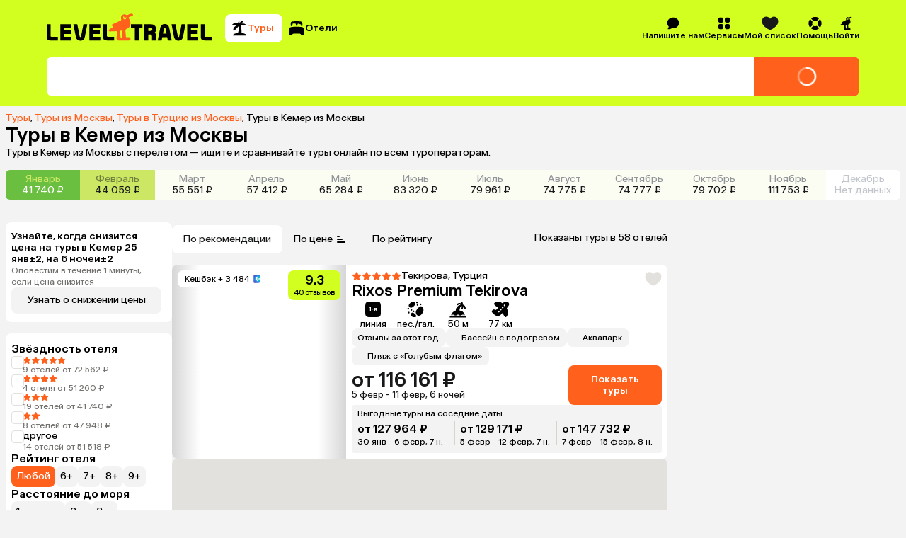

--- FILE ---
content_type: text/css
request_url: https://assets.cdn.level.travel/assets/next/prod/_next/static/css/b797397de2ef5086.css
body_size: 1155
content:
.HotelPackageSidebar_container__MXrD5{display:flex;height:-moz-max-content;height:max-content;flex-direction:column;padding:.75rem .5rem;border-radius:.5rem;background:var(--white);gap:.75rem;font-size:.875rem;line-height:1rem}@media not all and (min-width:768px){.HotelPackageSidebar_container__MXrD5{display:none}}.HotelPackageSidebar_price__1pvWU{font-size:1.375rem;line-height:1.625rem;font-weight:500}.HotelPackageSidebar_divider__OHfY0{height:.0625rem;background:#e3e1dd}.HotelPackageSidebar_hotelPrice__YdciF{display:flex;justify-content:space-between}.Cashback_container__srhhZ{display:flex}.Cashback_cashbackIcon__B_2rh{display:block;width:100%;max-width:14px;max-height:14px}.Cashback_cashBackContainer__fJv_M{display:inline-flex;align-items:center;padding:5px 8px 5px 10px;border-radius:var(--border-radius)}.Cashback_cashbackLabel__CmmZn{margin-right:3px}.Cashback_cashbackIconLayout__uS1HJ{display:flex;align-items:center;margin-left:3px}.Cashback_withBorder__1Xo0s{border:1px solid}.Cashback_bottomSheet__HsFlv.Cashback_bottomSheet__HsFlv{padding-bottom:1em}.Cashback_tooltip__MMsLm{font-size:.875rem;line-height:1.14em}.HotelInspirationItem_container__sggfV{display:flex;max-width:4.75rem;flex-direction:column;align-items:center;padding:0 .375rem;cursor:pointer;gap:.375rem;font-size:.75rem;line-height:.875rem}.HotelInspirationItem_imageContainer__GQ2mV{position:relative}.HotelInspirationItem_image__Jwcyq{border-radius:var(--border-radius);-o-object-fit:cover;object-fit:cover}.HotelInspirationItem_play__TsphW{position:absolute;bottom:.625rem;left:.5rem}.HotelInspirationItem_title__QbEox{text-align:center;text-wrap:auto}.EmptyHotelMap_skeleton__YElSY{display:flex;flex-direction:column;align-items:center;padding:1em;border-radius:.5em;background:var(--white);gap:.5em}.EmptyHotelMap_noCoordinatesText__n04iy{font-size:1.125rem;font-weight:500;line-height:1.2222em;text-align:center}.EmptyHotelMap_noCoordinatesTextMobile__Yrpkt{font-size:1rem;line-height:1.25em}.EmptyHotelMap_locationText__N8opO{font-size:.875rem;line-height:1.1429em;text-align:center}.HotelMapContent_hotelMapContainer__8kN0_{overflow:hidden;width:100%;height:12.5rem;border-radius:.375rem;cursor:grab;isolation:isolate}@media (min-width:768px){.HotelMapContent_hotelMapContainer__8kN0_{height:25rem}}.HotelMapContent_hotelMapContainer__8kN0_:active{cursor:grabbing}.HotelMapContent_expandedMapContainer__riJc3{height:100%;border-radius:0}.HotelMapContent_fullscreenMap__BdrE7{position:absolute;top:0;left:0;overflow:auto;width:100vw;height:100vh;background:var(--background);transform:translateY(100%);transition:transform .3s ease-in-out}.HotelMapContent_show__35GyS{transform:translateY(0)}.HotelMapContent_hide__m8MJ3{transform:translateY(100%)}.HotelMapContent_backButton__q51oL{position:absolute;z-index:1;top:.5em;left:.5em}.HotelMapCanvas_hotelMapContainer__3Ipd5{overflow:hidden;width:100%;height:12.5rem;border-radius:.375rem;cursor:grab;isolation:isolate}@media (min-width:768px){.HotelMapCanvas_hotelMapContainer__3Ipd5{height:25rem}}.HotelMapCanvas_hotelMapContainer__3Ipd5:active{cursor:grabbing}.HotelMapCanvas_expandedMapContainer__9HOlJ{height:100%;border-radius:0}.HotelMarker_hotelMarker__JstlW{position:absolute;display:flex;width:3em;height:3em;align-items:center;justify-content:center;border-radius:50%;background:var(--secondary);box-shadow:0 4px 8px 0 rgb(0 0 0/6%),0 0 0 1px hsla(0,0%,42%,.08);transform:translate(-50%,-50%)}.HotelMarker_markerIcon__SqdWf{width:1.5em;height:1.5em;fill:var(--white)}.FullscreenControlButton_buttonContent__5kLy_{display:flex;height:1.5em;align-items:center;gap:.5em}.FullscreenControlButton_expandIcon__ZpRfR{width:1em;height:1em;flex-shrink:0}.FullscreenControlButton_loader__HNwdq{width:1.5em;height:1.5em;margin:0 1em}.FullscreenControlButton_loader__HNwdq path{fill:var(--black)}.FullscreenControlButton_buttonContentText__vPDne{font-size:.875rem;line-height:1rem}

--- FILE ---
content_type: application/javascript
request_url: https://assets.cdn.level.travel/assets/next/prod/_next/static/chunks/app/%5Bplatform%5D/%5Blocale%5D/not-found-400ec60092105f97.js
body_size: 2669
content:
try{let e="undefined"!=typeof window?window:"undefined"!=typeof global?global:"undefined"!=typeof globalThis?globalThis:"undefined"!=typeof self?self:{},t=(new e.Error).stack;t&&(e._sentryDebugIds=e._sentryDebugIds||{},e._sentryDebugIds[t]="a472cf86-0da3-4093-9da5-71fffa4496a1",e._sentryDebugIdIdentifier="sentry-dbid-a472cf86-0da3-4093-9da5-71fffa4496a1")}catch(e){}(self.webpackChunk_N_E=self.webpackChunk_N_E||[]).push([[1675],{39645:function(e,t,n){"use strict";n.r(t);var r,o=n(53649);function a(){return(a=Object.assign?Object.assign.bind():function(e){for(var t=1;t<arguments.length;t++){var n=arguments[t];for(var r in n)({}).hasOwnProperty.call(n,r)&&(e[r]=n[r])}return e}).apply(null,arguments)}t.default=function(e){return o.createElement("svg",a({xmlns:"http://www.w3.org/2000/svg",fill:"none",viewBox:"0 0 24 24"},e),r||(r=o.createElement("g",{fill:"#fff",fillRule:"evenodd",clipRule:"evenodd"},o.createElement("path",{d:"M12 3.938a8.062 8.062 0 1 0 0 16.124 8.062 8.062 0 0 0 0-16.125M2.063 12c0-5.488 4.449-9.937 9.937-9.937S21.938 6.512 21.938 12s-4.45 9.938-9.938 9.938S2.063 17.488 2.063 12",opacity:.4}),o.createElement("path",{d:"M12 3.938A8.062 8.062 0 0 0 6.29 17.69a.938.938 0 0 1-1.33 1.324A9.9 9.9 0 0 1 2.064 12c0-5.488 4.449-9.937 9.937-9.937S21.938 6.512 21.938 12a.937.937 0 1 1-1.875 0A8.06 8.06 0 0 0 12 3.938"}))))}},80869:function(e,t,n){Promise.resolve().then(n.bind(n,39645)),Promise.resolve().then(n.bind(n,26296)),Promise.resolve().then(n.t.bind(n,39355,23)),Promise.resolve().then(n.t.bind(n,72699,23)),Promise.resolve().then(n.t.bind(n,36466,23)),Promise.resolve().then(n.t.bind(n,26881,23)),Promise.resolve().then(n.t.bind(n,15693,23)),Promise.resolve().then(n.bind(n,31518)),Promise.resolve().then(n.t.bind(n,50103,23)),Promise.resolve().then(n.t.bind(n,77042,23))},60576:function(e,t,n){"use strict";function r(e,t){var n=t&&t.cache?t.cache:s,r=t&&t.serializer?t.serializer:i;return(t&&t.strategy?t.strategy:function(e,t){var n,r,i=1===e.length?o:a;return n=t.cache.create(),r=t.serializer,i.bind(this,e,n,r)})(e,{cache:n,serializer:r})}function o(e,t,n,r){var o=null==r||"number"==typeof r||"boolean"==typeof r?r:n(r),a=t.get(o);return void 0===a&&(a=e.call(this,r),t.set(o,a)),a}function a(e,t,n){var r=Array.prototype.slice.call(arguments,3),o=n(r),a=t.get(o);return void 0===a&&(a=e.apply(this,r),t.set(o,a)),a}n.r(t),n.d(t,{memoize:function(){return r},strategies:function(){return u}});var i=function(){return JSON.stringify(arguments)},l=function(){function e(){this.cache=Object.create(null)}return e.prototype.get=function(e){return this.cache[e]},e.prototype.set=function(e,t){this.cache[e]=t},e}(),s={create:function(){return new l}},u={variadic:function(e,t){var n,r;return n=t.cache.create(),r=t.serializer,a.bind(this,e,n,r)},monadic:function(e,t){var n,r;return n=t.cache.create(),r=t.serializer,o.bind(this,e,n,r)}}},31518:function(e,t,n){"use strict";function r(){return(r=Object.assign?Object.assign.bind():function(e){for(var t=1;t<arguments.length;t++){var n=arguments[t];for(var r in n)({}).hasOwnProperty.call(n,r)&&(e[r]=n[r])}return e}).apply(null,arguments)}n.d(t,{default:function(){return i}});var o=n(7653),a=n(16466);function i(e){let{locale:t,...n}=e;if(!t)throw Error("Failed to determine locale in `NextIntlClientProvider`, please provide the `locale` prop explicitly.\n\nSee https://next-intl.dev/docs/configuration#locale");return o.createElement(a.IntlProvider,r({locale:t},n))}},67738:function(e,t,n){"use strict";let r=n(7653).createContext(void 0);t.IntlContext=r},16466:function(e,t,n){"use strict";Object.defineProperty(t,"__esModule",{value:!0});var r=n(7653),o=n(22327),a=n(67738);n(60576);var i=r&&r.__esModule?r:{default:r};t.IntlProvider=function(e){let{children:t,defaultTranslationValues:n,formats:l,getMessageFallback:s,locale:u,messages:c,now:d,onError:f,timeZone:_}=e,g=r.useMemo(()=>o.createCache(),[u]),b=r.useMemo(()=>o.createIntlFormatters(g),[g]),m=r.useMemo(()=>({...o.initializeConfig({locale:u,defaultTranslationValues:n,formats:l,getMessageFallback:s,messages:c,now:d,onError:f,timeZone:_}),formatters:b,cache:g}),[g,n,l,b,s,u,c,d,f,_]);return i.default.createElement(a.IntlContext.Provider,{value:m},t)}},22327:function(e,t,n){"use strict";var r=n(60576);function o(){for(var e=arguments.length,t=Array(e),n=0;n<e;n++)t[n]=arguments[n];return t.filter(Boolean).join(".")}function a(e){return o(e.namespace,e.key)}function i(e){console.error(e)}function l(e,t){return r.memoize(e,{cache:{create:()=>({get:e=>t[e],set(e,n){t[e]=n}})},strategy:r.strategies.variadic})}function s(e,t){return l(function(){for(var t=arguments.length,n=Array(t),r=0;r<t;r++)n[r]=arguments[r];return new e(...n)},t)}t.createCache=function(){return{dateTime:{},number:{},message:{},relativeTime:{},pluralRules:{},list:{},displayNames:{}}},t.createIntlFormatters=function(e){return{getDateTimeFormat:s(Intl.DateTimeFormat,e.dateTime),getNumberFormat:s(Intl.NumberFormat,e.number),getPluralRules:s(Intl.PluralRules,e.pluralRules),getRelativeTimeFormat:s(Intl.RelativeTimeFormat,e.relativeTime),getListFormat:s(Intl.ListFormat,e.list),getDisplayNames:s(Intl.DisplayNames,e.displayNames)}},t.defaultGetMessageFallback=a,t.defaultOnError=i,t.initializeConfig=function(e){let{getMessageFallback:t,messages:n,onError:r,...o}=e;return{...o,messages:n,onError:r||i,getMessageFallback:t||a}},t.joinPath=o,t.memoFn=l},15693:function(e){e.exports={page:"NotFoundPage_page__OtfGg",content:"NotFoundPage_content__7nao1",seagullImage:"NotFoundPage_seagullImage__ZUgZY",textSection:"NotFoundPage_textSection__Qz4_v",header:"NotFoundPage_header__U1r3b",subheader:"NotFoundPage_subheader__Xrz5j",description:"NotFoundPage_description__v5Sai",buttons:"NotFoundPage_buttons__bNeRQ",button:"NotFoundPage_button__mVuh2",footer:"NotFoundPage_footer__rWkfH"}},72699:function(e){e.exports={button:"Button_button__86Aws",buttonLoader:"Button_buttonLoader__7bHGq",loaderWrapper:"Button_loaderWrapper__ujEhB",orange:"Button_orange__S_lIj",grey:"Button_grey__BhIUO",white:"Button_white__BSKz9",whiteBordered:"Button_whiteBordered__rqJ9N",lime:"Button_lime__6u3aI"}},39355:function(e){e.exports={buttonLoader:"ButtonOld_buttonLoader__w_5B0",buttonPrimary:"ButtonOld_buttonPrimary__5iweP",alwaysActiveButton:"ButtonOld_alwaysActiveButton__hf1eA",buttonSecondary:"ButtonOld_buttonSecondary__z96Lb",buttonFunctional:"ButtonOld_buttonFunctional__8smkf",buttonUnstyled:"ButtonOld_buttonUnstyled__bM_Lo"}},26881:function(e){e.exports={ellipsisLoader:"EllipsisLoader_ellipsisLoader__hs_eh",blink:"EllipsisLoader_blink__SN9Qg"}},36466:function(e){e.exports={loader:"Loader_loader__bCYWF"}},26296:function(e,t,n){"use strict";n.r(t),t.default={src:"https://assets.cdn.level.travel/assets/next/prod/_next/static/media/seagull.2cb71fa8.webp",height:94,width:95,blurDataURL:"[data-uri]",blurWidth:8,blurHeight:8}}},function(e){e.O(0,[9425,6978,103,5095,1293,7698,1744],function(){return e(e.s=80869)}),_N_E=e.O()}]);